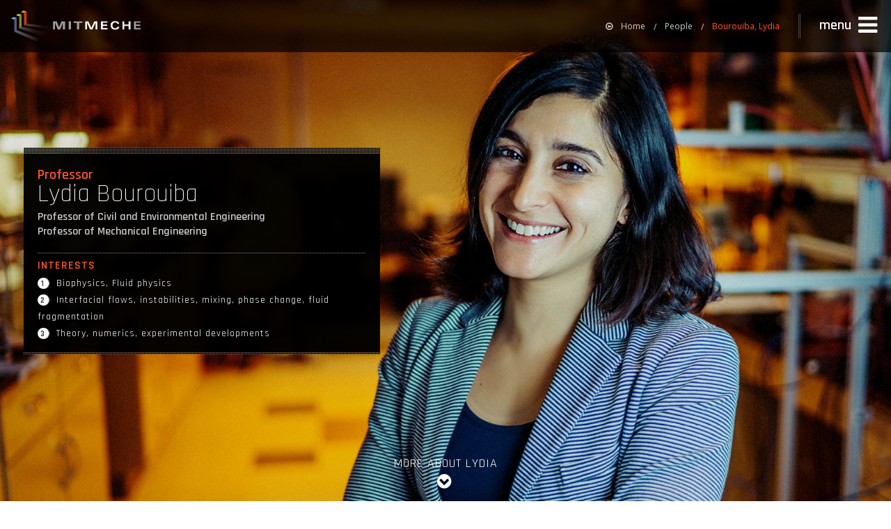

--- FILE ---
content_type: text/html; charset=utf-8
request_url: https://meche.mit.edu/people/faculty/lbouro@mit.edu
body_size: 17781
content:
<!DOCTYPE html>
<!--[if lt IE 7]>      <html class="no-js lt-ie9 lt-ie8 lt-ie7"> <![endif]-->
<!--[if IE 7]>         <html class="no-js lt-ie9 lt-ie8"> <![endif]-->
<!--[if IE 8]>         <html class="no-js lt-ie9"> <![endif]-->
<!--[if gt IE 8]><!--> <html class="no-js"> <!--<![endif]-->
    <head>
        <meta charset="utf-8">
        <meta http-equiv="X-UA-Compatible" content="IE=edge,chrome=1">
        <title>MECHE PEOPLE: Lydia Bourouiba | MIT Department of Mechanical Engineering</title>
        <meta name="description" content="MIT's Department of Mechanical Engineering (MechE) offers a world-class education that combines thorough analysis with hands-on discovery. One of the original six courses offered when MIT was founded, MechE faculty and students conduct research that pushes boundaries and provides creative solutions for the world's problems.">
        <meta name="viewport" content="width=device-width, initial-scale=1, maximum-scale=1, minimum-scale=1">
        <!--[if lt IE 9]>
            <link href='http://fonts.googleapis.com/css?family=Rajdhani:300' rel='stylesheet' type='text/css' data-norem>
            <link href='http://fonts.googleapis.com/css?family=Rajdhani:400' rel='stylesheet' type='text/css' data-norem>
            <link href='http://fonts.googleapis.com/css?family=Rajdhani:500' rel='stylesheet' type='text/css' data-norem>
            <link href='http://fonts.googleapis.com/css?family=Rajdhani:600' rel='stylesheet' type='text/css' data-norem>
            <link href='http://fonts.googleapis.com/css?family=Rajdhani:700' rel='stylesheet' type='text/css' data-norem>
            <link href='http://fonts.googleapis.com/css?family=Rajdhani:300' rel='stylesheet' type='text/css' data-norem>
            <link href='http://fonts.googleapis.com/css?family=Rajdhani:300italic' rel='stylesheet' type='text/css' data-norem>
            <link href='http://fonts.googleapis.com/css?family=Rajdhani:400' rel='stylesheet' type='text/css' data-norem>
            <link href='http://fonts.googleapis.com/css?family=Rajdhani:400italic' rel='stylesheet' type='text/css' data-norem>
            <link href='http://fonts.googleapis.com/css?family=Rajdhani:600' rel='stylesheet' type='text/css' data-norem>
            <link href='http://fonts.googleapis.com/css?family=Rajdhani:600italic' rel='stylesheet' type='text/css' data-norem>
            <link href='http://fonts.googleapis.com/css?family=Rajdhani:700' rel='stylesheet' type='text/css' data-norem>
            <link href='http://fonts.googleapis.com/css?family=Rajdhani:700italic' rel='stylesheet' type='text/css' data-norem>
        <![endif]-->

        <meta http-equiv="Content-Type" content="text/html; charset=utf-8" />
<meta name="Generator" content="Drupal 7 (http://drupal.org)" />
<meta name="format-detection" content="telephone=no"/><link rel="shortcut icon" href="https://meche.mit.edu/sites/all/themes/mit_meche/favicon.ico" type="image/vnd.microsoft.icon" />
        <link type="text/css" rel="stylesheet" href="https://meche.mit.edu/sites/default/files/css/css_xE-rWrJf-fncB6ztZfd2huxqgxu4WO-qwma6Xer30m4.css" media="all" />
<link type="text/css" rel="stylesheet" href="https://meche.mit.edu/sites/default/files/css/css_yqfEEn3F5mXOC0UUFM4YKvpmMs9qQxvb1Jy9f6FVT5Y.css" media="all" />
<link type="text/css" rel="stylesheet" href="https://meche.mit.edu/sites/default/files/css/css_bkaHJEIUqOcChQ9o7v9Fivzf8IicL3bE7sHjm-3yZBI.css" media="all" />
        <script type="text/javascript" src="https://meche.mit.edu/sites/default/files/js/js_YD9ro0PAqY25gGWrTki6TjRUG8TdokmmxjfqpNNfzVU.js"></script>
<script type="text/javascript" src="https://meche.mit.edu/sites/default/files/js/js_rsGiM5M1ffe6EhN-RnhM5f3pDyJ8ZAPFJNKpfjtepLk.js"></script>
<script type="text/javascript">
<!--//--><![CDATA[//><!--
(function(i,s,o,g,r,a,m){i["GoogleAnalyticsObject"]=r;i[r]=i[r]||function(){(i[r].q=i[r].q||[]).push(arguments)},i[r].l=1*new Date();a=s.createElement(o),m=s.getElementsByTagName(o)[0];a.async=1;a.src=g;m.parentNode.insertBefore(a,m)})(window,document,"script","https://www.google-analytics.com/analytics.js","ga");ga("create", "UA-2242837-1", {"cookieDomain":"auto"});ga("set", "anonymizeIp", true);ga('create', 'UA-1592615-30',{'name':'mitsitewide'});ga("send", "pageview");ga('mitsitewide.send','pageview');
//--><!]]>
</script>
<script type="text/javascript" src="https://meche.mit.edu/sites/default/files/js/js_uVZxTz_aN3L7bgFGkqfygEck8aPPFnm3VAGf9QBBomY.js"></script>
<script type="text/javascript">
<!--//--><![CDATA[//><!--
jQuery.extend(Drupal.settings, {"basePath":"\/","pathPrefix":"","setHasJsCookie":0,"ajaxPageState":{"theme":"mit_meche","theme_token":"sqJSQreiLMqjCQUZt78226ZlRoLCqrOI4DoaYpu9ils","js":{"misc\/jquery.js":1,"misc\/jquery-extend-3.4.0.js":1,"misc\/jquery-html-prefilter-3.5.0-backport.js":1,"misc\/jquery.once.js":1,"misc\/drupal.js":1,"sites\/all\/modules\/contrib\/google_analytics\/googleanalytics.js":1,"0":1,"sites\/all\/themes\/mit_meche\/js\/vendor\/video.js":1,"sites\/all\/themes\/mit_meche\/js\/vendor\/video.youtube.js":1,"sites\/all\/themes\/mit_meche\/js\/modernizr.prod.min.js":1},"css":{"modules\/system\/system.base.css":1,"modules\/system\/system.menus.css":1,"modules\/system\/system.messages.css":1,"modules\/system\/system.theme.css":1,"sites\/all\/modules\/contrib\/calendar\/css\/calendar_multiday.css":1,"modules\/comment\/comment.css":1,"sites\/all\/modules\/contrib\/date\/date_api\/date.css":1,"sites\/all\/modules\/contrib\/date\/date_popup\/themes\/datepicker.1.7.css":1,"modules\/field\/theme\/field.css":1,"modules\/node\/node.css":1,"modules\/user\/user.css":1,"sites\/all\/modules\/contrib\/views\/css\/views.css":1,"sites\/all\/modules\/contrib\/media\/modules\/media_wysiwyg\/css\/media_wysiwyg.base.css":1,"sites\/all\/modules\/contrib\/ctools\/css\/ctools.css":1,"sites\/all\/modules\/contrib\/shib_auth\/shib_auth.css":1,"modules\/search\/search.css":1,"sites\/all\/themes\/mit_meche\/css\/foundation.min.css":1,"sites\/all\/themes\/mit_meche\/css\/style.css":1,"sites\/all\/themes\/mit_meche\/css\/tablesaw.stackonly.css":1,"sites\/all\/themes\/mit_meche\/css\/video-js.css":1,"sites\/all\/themes\/mit_meche\/css\/vjs-sublime-skin.css":1,"https:\/\/cdnjs.cloudflare.com\/ajax\/libs\/jquery-modal\/0.9.1\/jquery.modal.min.css":1,"sites\/all\/themes\/mit_meche\/css\/extra.css":1}},"urlIsAjaxTrusted":{"\/people\/faculty\/lbouro@mit.edu":true},"googleanalytics":{"trackOutbound":1,"trackMailto":1,"trackDownload":1,"trackDownloadExtensions":"7z|aac|arc|arj|asf|asx|avi|bin|csv|doc(x|m)?|dot(x|m)?|exe|flv|gif|gz|gzip|hqx|jar|jpe?g|js|mp(2|3|4|e?g)|mov(ie)?|msi|msp|pdf|phps|png|ppt(x|m)?|pot(x|m)?|pps(x|m)?|ppam|sld(x|m)?|thmx|qtm?|ra(m|r)?|sea|sit|tar|tgz|torrent|txt|wav|wma|wmv|wpd|xls(x|m|b)?|xlt(x|m)|xlam|xml|z|zip"}});
//--><!]]>
</script>

        <!-- Inlined Modernizr extensions to prevent delayed position jump ( Must be after Modernizr load ) -->
        <script>
            ;(function(Modernizr, window) {
                Modernizr.addTest('positionfixed', function () {
                    var test  = document.createElement('div'),
                        control = test.cloneNode(false),
                            fake = false,
                            root = document.body || (function () {
                            fake = true;
                            return document.documentElement.appendChild(document.createElement('body'));
                        }());

                    var oldCssText = root.style.cssText;
                    root.style.cssText = 'padding:0;margin:0';
                    test.style.cssText = 'position:fixed;top:42px';
                    root.appendChild(test);
                    root.appendChild(control);
               
                    var ret = test.offsetTop !== control.offsetTop;
               
                    root.removeChild(test);
                    root.removeChild(control);
                    root.style.cssText = oldCssText;
               
                    if (fake) {
                        document.documentElement.removeChild(root);
                    }
               
                    return ret;
                });
                
                Modernizr.addTest('iospositionfixed', function () {
                    var test  = document.createElement('div'),
                        ret,
                        fake = false,
                        root = document.body || (function () {
                            fake = true;
                            return document.documentElement.appendChild(document.createElement('body'));
                        }());
                    
                    if (typeof document.body.scrollIntoViewIfNeeded === 'function') {
                    
                        var oldCssText = root.style.cssText,
                            testScrollTop = 20,
                            originalScrollTop = window.pageYOffset;

                        root.appendChild(test);

                        test.style.cssText = 'position:fixed;top:0px;height:10px;';

                        root.style.height="3000px";
                        
                        /* avoided hoisting for clarity */
                        var testScroll = function() {
                            if (ret === undefined) {
                                test.scrollIntoViewIfNeeded();
                                if (window.pageYOffset === testScrollTop) {
                                    ret = true;
                                } else {
                                    ret = false;
                                }
                            }
                            window.removeEventListener('scroll', testScroll, false);
                        }

                        try {
                        window.addEventListener('scroll', testScrollTop, false);
                        }
                        catch(err) {
                        //      
                        }
                        
                        window.setTimeout(testScroll, 20); // ios 4 does'nt publish the scroll event on scrollto
                        window.scrollTo(0, testScrollTop);
                        testScroll();

                        root.removeChild(test);
                        root.style.cssText = oldCssText;
                        window.scrollTo(0, originalScrollTop);

                    } else {
                        ret = Modernizr.positionfixed; // firefox and IE doesnt have document.body.scrollIntoViewIfNeeded, so we test with the original modernizr test
                    }
                        
                    if (fake) {
                        document.documentElement.removeChild(root);
                    }

                    return ret;
                });
            })(Modernizr, window);
        </script>

        <!-- Inlined loading of web fonts to prevent FOUT -->
        <script src="//ajax.googleapis.com/ajax/libs/webfont/1.4.7/webfont.js"></script>

        <!-- New handler for font load so MecheController can be initialized once fonts are available -->
        <script>
            (function() {

                var controllerUpdated = false;
                var wait;

                function updateControllerFonts() {
                    
                    if(typeof MecheController != "undefined") {
                        clearInterval(wait);
                        MecheController.initWithFonts();
                        
                    }
                }

                function onFontsLoaded() {
                   
                    if(typeof MecheController != "undefined") {
                        MecheController.initWithFonts();
                    } else {
                        wait = setInterval(updateControllerFonts, 50);
                    }
                }
                // load fonts
                window.WebFontConfig
                WebFont.load( {

                        google: {
                                families: ['Open Sans:300italic,400italic,600italic,700italic,800italic,400,300,600,700', 'Rajdhani:300,400,500,600,700']
                        },
                        active : onFontsLoaded,
                        loading : function() {
                                
                        },
                        timeout : 5000

                });
            })();
            
        </script>

        <!-- Google tag (gtag.js) --> 
        <script async src="https://www.googletagmanager.com/gtag/js?id=G-2WL6C2YWCR"></script>
        <script> window.dataLayer = window.dataLayer || []; 
                 function gtag(){dataLayer.push(arguments);} 
                 gtag('js', new Date()); 
                 gtag('config', 'G-2WL6C2YWCR');
        </script>
        

        <title>MECHE PEOPLE: Lydia Bourouiba | MIT Department of Mechanical Engineering</title>
    </head>
<body class="html not-front not-logged-in no-sidebars page-people page-people-faculty page-people-faculty-lbouromitedu people faculty-plus mix-blend-mode mix-blend-mode" >
      <div class="app-outer-wrap">
      <div class="app-inner-wrap">
      <a href="#" class="screen-btn exit-off-canvas">close menu</a>
        <div class="region region-navigation">
    <div id="block-block-1" class="block block-block">

    
  <div class="content">
    <aside class="off-canvas-menu">
    <div class="nav-wrap">
        <div class="main-nav-wrap nano-wrap">
            <nav id="main-menu" class="main-nav nano-content overthrow" role="navigation" aria-label="main">
                <div class="main-nav-top">
                      <a href="https://meche.mit.edu/internal-resources" class="resources-btn"><span class="fa fa-lock"></span><span>Internal Resources</span><span class="fa fa-chevron-right"></span></a>
                    <!-- NOTE | CHANGE on 10/08/15
                         - - - - - - - - - - - - -
                         Added <span class="visually-hidden">Close Menu</span> and aria-hidden="true" to the icon
                    -->
                    <a href="#exit-menu" class="close-btn exit-off-canvas" role="button" title="close side navigation">
                        <span class="fa fa-close"></span>
                        <span class="visually-hidden">Close Menu</span>
                    </a>
                </div>

                <div class="main-nav-core">
                    <div class="search-bar" role="search">
                        <form class="search-form" action="/people/faculty/lbouro@mit.edu" method="post" id="search-form" accept-charset="UTF-8"><div><div class="container-inline form-wrapper" id="edit-basic"><div class="form-item form-type-textfield form-item-keys">
  <input placeholder="Search" type="text" id="edit-keys" name="keys" value="" size="20" maxlength="255" class="form-text" />
</div>
<input type="submit" id="edit-submit" name="op" value="Search" class="form-submit" /><input type="hidden" name="get" value="[]" />
<button type="submit"><i class="fa fa-search"></i></button></div><input type="hidden" name="form_build_id" value="form-KLFwjPyin-f2pyNShJT7_EptO2KYNqbdrSsFN-HfQt4" />
<input type="hidden" name="form_id" value="apachesolr_search_custom_page_search_form_menu" />
</div></form>                    </div>
                    <hr class="meche-dots" />
                    <!-- NOTE | CHANGE on 10/08/15
                         - - - - - - - - - - - - -
                         Added <span class="visually-hidden">...</span> to the icon button icons for
                         each of the items that have a secondary navigation panel to support screen readers
                    -->
                    
                    <div role="region" aria-label="menu">
                        <ul class="main-nav-items special">

                           <li class="main-nav-item education" data-subnav="about">
                                
                                <h2 class="main-nav-item">
                                    <a href="/about" class="main-nav-item-link">
                                        <span class="main-nav-item-title">About</span>
                                        <span class="main-nav-item-detail">Who we are</span>
                                    </a>
                                </h2>
                                <a href="1" class="main-nav-item-more-btn" aria-haspopup="true" aria-owns="about-nav">
                                    <i class="fa fa-chevron-right" aria-hidden="true"></i>
                                    <span class="visually-hidden">See About Menu</span>
                                </a>
                            </li>
                            <li class="meche-dots" aria-hidden="true"></li>


                            <li class="main-nav-item impact" data-subnav="impact">
                                
                                <h2 class="main-nav-item">
                                    <a href="/impact" class="main-nav-item-link">
                                        <span class="main-nav-item-title">Impact</span>
                                        <span class="main-nav-item-detail">World-Changing Engineering</span>
                                    </a>
                                </h2>
                                <a href="1" class="main-nav-item-more-btn" aria-haspopup="true" aria-owns="impact-nav">
                                    <i class="fa fa-chevron-right" aria-hidden="true"></i>
                                    <span class="visually-hidden">See Impact Menu</span>
                                </a>
                            </li>
                            <li class="meche-dots" aria-hidden="true"></li>
                            <li class="main-nav-item research" data-subnav="research">
                                <h2 class="main-nav-item">
                                    <a class="main-nav-item-link" href="/research">
                                        <span class="main-nav-item-title">Research</span>
                                        <span class="main-nav-item-detail">Focus Areas and Labs</span>
                                    </a>
                                </h2>
    
                                <a href="2" class="main-nav-item-more-btn" aria-haspopup="true" aria-owns="research-nav">
                                    <i class="fa fa-chevron-right" aria-hidden="true"></i>
                                    <span class="visually-hidden">See Research Menu</span>
                                </a>
                            </li>
                            <li class="meche-dots" aria-hidden="true"></li>
                            <li class="main-nav-item people" data-subnav="people">
                                <h2 class="main-nav-item">
                                    <a class="main-nav-item-link" href="/people">
                                        <span class="main-nav-item-title">People</span>
                                        <span class="main-nav-item-detail">Faculty and Staff</span>
                                    </a>
                                </h2>
                                <a href="3" class="main-nav-item-more-btn" aria-haspopup="true" aria-owns="people-nav">
                                    <i class="fa fa-chevron-right" aria-hidden="true"></i>
                                    <span class="visually-hidden">See People Submenu</span>
                                </a>
                            </li>
                            <li class="meche-dots"></li>
                            <li class="main-nav-item education" data-subnav="education">
                                <h2 class="main-nav-item">
                                    <a class="main-nav-item-link" href="/education">
                                        <span class="main-nav-item-title">Education</span>
                                        <span class="main-nav-item-detail">Degree Programs and Classes</span>
                                    </a>
                                </h2>
                                
                                <a href="4" class="main-nav-item-more-btn" aria-haspopup="true" aria-owns="education-nav">
                                    <i class="fa fa-chevron-right" aria-hidden="true"></i>
                                    <span class="visually-hidden">See Education Menu</span>
                                </a>
                            </li>
                            <li class="meche-dots"></li>
                            <li class="main-nav-item news-and-media" data-subnav="news-media">
                                <h2 class="main-nav-item">
                                    <a class="main-nav-item-link" href="/news-media">
                                        <span class="main-nav-item-title">News &amp; Video</span>
                                        <span class="main-nav-item-detail">News, Press, Video and Photos</span>
                                    </a>
                                </h2>
                                <a href="4" class="main-nav-item-more-btn" aria-haspopup="true" aria-owns="news-media-nav">
                                    <i aria-hidden="true" class="fa fa-chevron-right"></i>
                                    <span class="visually-hidden">See news and media menu</span>
                                </a>
                            </li>
                        </ul>
                    </div>
                   <h2 class="support-meche-item"><a class="support-meche main-nav-item-faculty-openings" href="/faculty-positions">MechE Faculty Openings</a></h2>
                   <ul class="main-nav-items">
                           <li class="main-nav-item"><h2><a class="main-nav-item-link" href="/events-calendar">Calendar &amp; Events</a></h2></li>
                   </ul>
       
                   <h2 class="support-meche-item"><a class="support-meche main-nav-item-app-link" href="/how-apply">Apply to MIT MechE</a></h2>
                </div>
            </nav>
        </div>

        
        <div class="sub-nav-wrap nano-wrap">
            <div class="nano-content overthrow"><!-- *** NEW NODE *** -->
                <div class="sub-nav-top">
                    <a href="#main-menu" class="btn-main-menu"><span class="fa fa-chevron-left"></span><span class="btn-label">Back</span></a>
                    <a href="#close-menu" class="close-btn exit-off-canvas" role="button" title="close side navigation">
                        <span class="fa fa-close"></span>
                        <span class="visually-hidden">Close Menu</span>
                    </a>
                </div>
                <div role="region" aria-label="submenu">

                  <nav id="about-nav" class="sub-nav-group about" role="navigation" aria-label="about items">
                        <div class="sub-nav-header">
                            <a href="/about">
                                <span>About</span>
                            </a>
                        </div>
                        <!--<hr class="meche-dots" />-->
                        <ul class="sub-nav-items">
                            <li class="sub-nav-item"><a class="sub-nav-item-link" href="/meche-history-and-timeline">History</a></li>
                            <li class="sub-nav-item"><a class="sub-nav-item-link" href="/community">Community Excellence</a></li>
                            <li class="sub-nav-item"><a class="sub-nav-item-link" href="/ethics">Ethics and Integrity</a></li>
<!--
                            <li class="sub-nav-item"><a class="sub-nav-item-link" href="/sites/default/files/2018-Strategic-Plan.pdf">Strategic Plan (PDF)</a></li>

                            <li class="sub-nav-item"><a class="sub-nav-item-link" href="/faculty-positions">Faculty Openings</a></li>
-->
                            <li class="sub-nav-item"><a class="sub-nav-item-link" href="/alumni">Alumni</a></li>
                            <li class="sub-nav-item"><a class="sub-nav-item-link" href="https://giving.mit.edu/explore/schools/engineering/meche">Support MechE</a></li>
                            <li class="sub-nav-item"><a class="sub-nav-item-link" href="/contact">Contact Us</a></li>
                        </ul> 
                    </nav>


                    <nav id="impact-nav" class="sub-nav-group impact" role="navigation" aria-label="impact items">
                        <div class="sub-nav-header">
                            <a href="/impact">
                                <span>Impact</span>
                            </a>
                        </div>
                        <!--<hr class="meche-dots" />-->
                        <ul class="sub-nav-items">
                            <li class="sub-nav-item"><a class="sub-nav-item-link" href="/impact/health">Health</a></li>
                            <li class="sub-nav-item"><a class="sub-nav-item-link" href="/impact/environment">Environment</a></li>
                            <li class="sub-nav-item"><a class="sub-nav-item-link" href="/impact/innovation">Innovation</a></li>
                            <li class="sub-nav-item"><a class="sub-nav-item-link" href="/impact/energy">Energy</a></li>
                            <li class="sub-nav-item"><a class="sub-nav-item-link" href="/impact/security">Security</a></li>
                        </ul> 
                    </nav>
                    <nav id="research-nav" class="sub-nav-group research" role="navigation" aria-label="research items">
                        <div class="sub-nav-header">
                            <a href="/research">
                                <span>Research</span>
                            </a>
                        </div>
                        <!--<hr class="meche-dots" />-->
                        <ul class="sub-nav-items">
                            <li class="sub-nav-item"><a class="sub-nav-item-link" href="/research/mechanics">Mechanics</a></li>
                            <li class="sub-nav-item"><a class="sub-nav-item-link" href="/research/design">Design</a></li>
                            <li class="sub-nav-item"><a class="sub-nav-item-link" href="/research/controls">Controls</a></li>
                            <li class="sub-nav-item"><a class="sub-nav-item-link" href="/research/energy">Energy</a></li>
                            <li class="sub-nav-item"><a class="sub-nav-item-link" href="/research/ocean">Ocean</a></li>
                            <li class="sub-nav-item"><a class="sub-nav-item-link" href="/research/bioengineering">Bio</a></li>
                            <li class="sub-nav-item"><a class="sub-nav-item-link" href="/research/nano">Micro + Nano</a></li>
                        </ul> 
                    </nav>
                    <nav id="people-nav" class="sub-nav-group people" role="navigation" aria-label="people">
                        <div class="sub-nav-header">
                            <a href="/people">
                                <span>People</span>
                            </a>
                        </div>
                        <!--<hr class="meche-dots" />-->
                        <ul class="sub-nav-items">
                            <li class="sub-nav-item"><a class="sub-nav-item-link" href="/people?">Faculty</a></li>
                            <li class="sub-nav-item"><a class="sub-nav-item-link" href="/people/emeritus">Faculty Emeritus</a></li>
                            <li class="sub-nav-item"><a class="sub-nav-item-link" href="/people/staff-listing?field_staff_role_tid[]=46">Research Staff</a></li>
                            <li class="sub-nav-item"><a class="sub-nav-item-link" href="/people/staff-listing?field_staff_role_tid[]=55">Post Docs</a></li>
                            <li class="sub-nav-item"><a class="sub-nav-item-link" href="/people/staff-listing?field_staff_role_tid[]=47">Teaching Staff</a></li>
                            <li class="sub-nav-item"><a class="sub-nav-item-link" href="/people/staff-listing?field_staff_role_tid[]=43">Admin Staff</a></li>
                            <li class="sub-nav-item"><a class="sub-nav-item-link" href="/people/staff-listing?field_staff_role_tid[]=44">Support Staff</a></li>
                            <li class="sub-nav-item"><a class="sub-nav-item-link" href="/people/all">Full Directory</a></li>
                        </ul> 
                    </nav>
                    <nav id="education-nav" class="sub-nav-group education" role="navigation" aria-label="education">
                        <div class="sub-nav-header">
                            <a href="/education">
                                <span>Education</span>
                            </a>
                        </div>
                        <!--<hr class="meche-dots" />-->
                        <ul class="sub-nav-items">
                            <li class="sub-nav-item"><a class="sub-nav-item-link" href="/featured-classes">Class Offerings</a></li>
                            <li class="sub-nav-item"><a class="sub-nav-item-link" href="/education/prospective-students">Prospective Students</a></li>
                            <li class="sub-nav-item"><a class="sub-nav-item-link" href="/education/undergraduate">Undergraduate</a></li>
                            <li class="sub-nav-item"><a class="sub-nav-item-link" href="/education/graduate">Graduate</a></li>
                            <li class="sub-nav-item"><a class="sub-nav-item-link" href="/education/post-doc">Post-Doc</a></li>
                           <li class="sub-nav-item"><a class="sub-nav-item-link" href="/careers">Careers</a></li>
                 <!-- removed 9/1/2000 per JF request
                            <li class="sub-nav-item"><a class="sub-nav-item-link" href="/education/professional">Professional Education</a></li>
                            <li class="sub-nav-item"><a class="sub-nav-item-link" href="/education/meche-summer-x">MechE Summer X</a></li>
                 -->
                        </ul> 
                    </nav>
                    <nav id="culture-nav" class="sub-nav-group culture" role="navigation" aria-label="culture">
                        <div class="sub-nav-header">
                            <a href="/culture">
                                <span>Culture</span>
                            </a>
                        </div>
                        <hr class="meche-dots" />
                    </nav>
                    <nav id="news-nav" class="sub-nav-group news-media" role="navigation" aria-label="news and media">
                        <div class="sub-nav-header">
                            <a href="/news-media">
                                <span>News + Video</span>
                            </a>
                        </div>
                        <!--<hr class="meche-dots" />-->
                        <ul class="sub-nav-items">
                            <li class="sub-nav-item"><a class="sub-nav-item-link" href="/news-media/news">Press</a></li>
                            <li class="sub-nav-item"><a class="sub-nav-item-link" href="/news-media/video/">Video Galleries</a></li>
                            <li class="sub-nav-item"><a class="sub-nav-item-link" href="/news-media/image-gallery/906">Photo Galleries</a></li>
                            <li class="sub-nav-item"><a class="sub-nav-item-link" href="/magazine">Magazine</a></li>
<!--
                            <li class="sub-nav-item"><a class="sub-nav-item-link" href="/international-colloquia-thermal-innovations">Colloquia</a></li>
-->
                        </ul> 
                    </nav>
                </div>
            </div><!-- *** NEW NODE ( CLOSING TAG ) *** -->
        </div>
    </div>
</aside>  </div>
</div>
  </div>

      <div class="fluid">
          <div class="hbar hbar-alert clearfix hide"><a href="#" class="small message"><i> ••• </i>Lorem ipsum dolor sit amet. Lorem ipsum.</a><a class="btn-close">Close Alert</a></div>
      </div>
      
      <div class="hbar hbar-nav-main fixed" role="region" aria-label="navigation bar">
          <a href="/" class="nav-bar-logo">MIT MechE</a>
          <div id="vr-btn" class="btn-container">
            <a class="btn btn-primary blue centered" style="margin-top:0px; background-color:#ef0166; padding-top: 0px; padding-bottom: 0px; min-width:0px; min-height: 0px; width: -moz-max-content; width: -webkit-max-content; width: max-content;" href="/meche-covid-19-resources">MechE Covid-19 Resources <i class="fa fa-arrow-circle-right"></i></a>
          </div>
          <nav class='breadcrumbs' role='menubar' aria-label='breadcrumbs'>
    <li class='home' role='menuitem'><a href='/'><i class='fa fa-arrow-circle-o-left'></i>Home</a></li><li role='menuitem' ><a href='/people'>People</a></li><li role='menuitem' class='current'><a href='#'>Bourouiba, Lydia</a></li></nav>          <a href="#main-menu" class="btn-side-menu right-off-canvas-toggle" role="button" aria-expanded="false" aria-controls="main-nav-side-menu"><span>menu</span><i class="fa fa-2x fa-navicon"></i></a>
      </div>
        <div class="region region-rotator">
    <div id="block-meche-blocks-profile-hero" class="block block-meche-blocks">

    
  <div class="content">
    <!-- ****************  F S   B A C K G R O U N D   I M A G E  ****************-->       
    <div class='fluid panel-container fs-hero no-cover'>
        <div>
    
            <!-- FULLSCREEN BG IMAGE -->
            <div class='bg-fluid-image'>
                <div class='mesh-bg light'></div>
                <img class='bg-img bg-width' src='https://meche.mit.edu/sites/default/files/styles/hero/public/Lydia%20Bourouiba%2002_0.jpg?itok=qNLZd9pN' alt='Lydia Bourouiba' />
            </div>
            <div class='bg-img-content vc-parent middle left' role='banner'>
                <div class='vc-child faculty-plus-hero-content orange'>
                    <hr class='meche-dots fat' />
                    <div class='intro'>
                        <h3 class='faculty-rank'>Professor</h3>
                        <h1 class='faculty-name'>Lydia Bourouiba </h1>
                        <ul>
                          <li>Professor of Civil and Environmental Engineering</li><li>Professor of Mechanical Engineering</li>
                        </ul>
                    </div>
                    <div class='interests'>
                        <hr class='meche-dots hairline' />
                        <h3>Interests</h3>
                        <ol class='numeric'>
                            <li class='inverted'>Biophysics, Fluid physics </li><li class='inverted'>Interfacial flows, instabilities, mixing, phase change, fluid fragmentation</li><li class='inverted'>Theory, numerics, experimental developments </li>
                        </ol>
                    </div>
                    <hr class='meche-dots thin' />
                </div>
            </div>
            
        </div>
    </div>
  <div class='row hbar-secondary-container'>
    <div class='scroll-btn-container align-c hide-for-small-only'>
        <a class='btn btn-jumper'>
            <p class='jump-label'>More About Lydia</p>
            <i class='jump-icon fa fa-chevron-circle-down'></i>
        </a>
    </div>
</div><section class='fluid layer'>
    <div class='hbar hbar-faculty-details'>
        <div class='top-details clearfix'>
            <div class='info-header show-for-small-only'>
                <h3>Contact Info</h3>
            </div>
            <div class='location-group clearfix'>
                <div class='room-block vc-parent'>
                    <div class='vc-child'>
                        <span class='room-title'>room</span>
                        <span class='room-number'></span>
                    </div>
                </div>
                <div class='address-block vc-parent'>
                    <div class='vc-child'>
                        <p>Massachusetts Institute of Technology</p>
                        <p>77 Massachusetts Avenue</p>
                        <p>Cambridge, Massachusetts 02139</p>
                    </div>
                    
                </div>
            </div>
            <div class='contact-group clearfix'>
                <div class='contact-block digital vc-parent'>
                    <div class='vc-child'>
                        <ul>
                            <li class='primary-contact-method email'><a href='mailto:lbouro@mit.edu'><i class='fa fa-envelope'></i><span>email</span></a></li><li class='primary-contact-method website'>
                          <a href='https://lbourouiba.mit.edu/'><i class='fa fa-link'></i><span>website</span></a></li></ul>
                    </div>
                </div>
                <div class='contact-block vc-parent'>
                    <div class='vc-child'>
                        <ul>
                            <li><a class='tel' href='tel:+1617.324.7745'><i class='fa fa-phone'></i><span>617.324.7745</span></li>
                        </ul>
                    </div>
                </div>
            </div>
            <div class='personal-group'>
                <div class='cv-block vc-parent'>
                    <div class='vc-child'>
                        <a href='' class='btn btn-primary orange'>Download CV <i class='fa fa-arrow-circle-down'></i></a>
                    </div>
                </div>
            </div>
            <div class='research-group'>
                <div class='ra-block vc-parent'>
                    <div class='vc-child'>
                        <div class='ra-icon-bar'>
                            <span class='title'>Associated Research Areas</span>
                            <ul class='clearfix'>
                            <li class='active'>
        <a href='/research/mechanics' data-tooltip aria-haspopup='true' data-options='additional_inheritable_classes: ra-tip;' class='has-tip tip-top ra-tip' title='mechanics'>
            <i class='ra-icon mechanics'><span class='visually-hidden'>mechanics</span></i>
        </a>
        </li><li >
        <a href='/research/design' data-tooltip aria-haspopup='true' data-options='additional_inheritable_classes: ra-tip;' class='has-tip tip-top ra-tip' title='design'>
            <i class='ra-icon design'><span class='visually-hidden'>design</span></i>
        </a>
        </li><li >
        <a href='/research/controls' data-tooltip aria-haspopup='true' data-options='additional_inheritable_classes: ra-tip;' class='has-tip tip-top ra-tip' title='controls'>
            <i class='ra-icon controls'><span class='visually-hidden'>controls</span></i>
        </a>
        </li><li >
        <a href='/research/energy' data-tooltip aria-haspopup='true' data-options='additional_inheritable_classes: ra-tip;' class='has-tip tip-top ra-tip' title='energy'>
            <i class='ra-icon energy'><span class='visually-hidden'>energy</span></i>
        </a>
        </li><li >
        <a href='/research/ocean' data-tooltip aria-haspopup='true' data-options='additional_inheritable_classes: ra-tip;' class='has-tip tip-top ra-tip' title='ocean'>
            <i class='ra-icon ocean'><span class='visually-hidden'>ocean</span></i>
        </a>
        </li><li class='active'>
        <a href='/research/bioengineering' data-tooltip aria-haspopup='true' data-options='additional_inheritable_classes: ra-tip;' class='has-tip tip-top ra-tip' title='bioengineering'>
            <i class='ra-icon bio'><span class='visually-hidden'>bioengineering</span></i>
        </a>
        </li><li >
        <a href='/research/nano' data-tooltip aria-haspopup='true' data-options='additional_inheritable_classes: ra-tip;' class='has-tip tip-top ra-tip' title='nano'>
            <i class='ra-icon nano'><span class='visually-hidden'>nano</span></i>
        </a>
        </li></div>
                    </div>
                </div>
            </div>
        </div>
    </div></section>  </div>
</div>
  </div>
  <div class="region region-content">
    <div id="block-meche-blocks-profile-bio" class="block block-meche-blocks">

    
  <div class="content">
    <section class='fluid panel-block profile-details layer'>
        <div class='row'><div class='column small-12 profile-block clearfix' style='margin-top:0px;''>
            <div id='other-details' class='profile-block-content'><h2>Bio</h2><p><span style="font-size:14px;">Prof. Lydia Bourouiba is Full Professor at MIT, where she holds the </span><span style="font-size:14px;">Japan Steel Industry Provost Chair Professorship, directs the </span><span style="font-size:14px;">Fluid Dynamics of Disease Transmission Laboratory, and co-leads the Fluids and Health Network.</span><span style="font-size:14px;"> </span><span style="font-size:14px;">Prof. Bourouiba received her PhD from McGill University, working on wave-turbulence in geophysical flows. A physical applied mathematician by training, her research interests span a broad range of fundamental to applied curiosity-driven questions in fluid physics/dynamics, biophysics and mathematical modeling. They typically involve fluid physics across scales from turbulence, interfacial, and complex biofluids, to phase change/transition, soft matter, and porous media, and how these phenomena interact with chemical and biological mechanisms to shape emergence, transport,  and adaptation of microorganisms in human, animal, and plant populations, or life itself.  A key signature of her scientific approach is the iterative co-development of experimental methods and theory/numerics. Her recent work focused on the multi-scale dynamics of unsteady fluid fragmentation, splash and atomization, drops and bubbles, and phase transitions relevant to addressing important industrial, energy, food, environmental, contamination, and health challenges.   Prof. Bourouiba's mentoring and scholarship have been recognized by a range of </span><span style="font-size:14px;">communities through </span><span style="font-size:14px;">scientific awards, including the Ole Madsen Mentoring Award, the Tse Cheuk Ng Tai’s Prize for Innovative Research in Health Sciences, the Smith Family Foundation Odyssey Award for high-risk/high-reward basic science research, the MathWorks Faculty Research Innovation Fellowship, and the G.K. Batchelor Lectureship at the Department of Applied Mathematics and Theoretical Physics (DAMTP), University of Cambridge. She is an elected Fellow of the American Physical Society (2021) and of the American Institute for Medical and Biological Engineering in (2022).</span><br /><span style="font-size:14px;"><a href="https://www.youtube.com/watch?v=w6Pe32Mm2Fk&amp;ab_channel=MITCivilandEnvironmentalEngineering" target="_blank">More on the Fluids and Health Network and our team and goals: HERE</a> and <a href="https://imes.mit.edu/news-events/smith-family-foundation-odyssey-award-lydia-bourouiba" target="_blank">HERE</a><br /><a href="https://sites.mit.edu/lbourouiba/contact/" target="_blank">Learn more here on bio and background HERE.</a></span></p>
</div></div></div></section>  </div>
</div>
<div id="block-meche-blocks-profile-highlights" class="block block-meche-blocks">

    
  <div class="content">
    <!-- ****************  F E A T U R E D   B L O C K (s)  ****************-->
      <section class='fluid panel-block default-featured-block layer gray-block'>   
          <div class='row header-block'>
              <div class='column small-12'>
                  <h3 class='align-c xlarge'>Professor Bourouiba News + Media</h3>
                  <hr class='meche-dots thin black' />
              </div>
          </div>
          <div class='row' data-equalizer><div class='column large-4'>
                    <div class='news-block clearfix'>
                        <div class='img-container'>
                            <img src='https://meche.mit.edu/sites/default/files/styles/faculty_highlight/public/highlights/lydia_news1.jpg?itok=RC07Pzw3' alt='Covid-19 diagnostic based on MIT technology might be tested on patient samples soon' />
                        </div>
                        <div class='news-block-details'>
                            <div data-equalizer-watch>
                                <h3>Covid-19 diagnostic based on MIT technology might be tested on patient samples soon</h3>
                                <hr class='meche-dots thin black' />
                                <p>A variety of MIT research projects could aid efforts to detect and prevent the spread of coronavirus.</p>
                            </div>
                            <div class='link-wrap'>
                                <a class='link link-primary blue' href='http://news.mit.edu/2020/covid-19-diagnostic-test-prevention-0312'>READ MORE</a>
                            </div>
                        </div>
                    </div>
                </div><div class='column large-4'>
                    <div class='news-block clearfix'>
                        <div class='img-container'>
                            <img src='https://meche.mit.edu/sites/default/files/styles/faculty_highlight/public/highlights/lydia_news2_460.jpg?itok=6BE9F9Rn' alt='Bursting bubbles launch bacteria from water to air' />
                        </div>
                        <div class='news-block-details'>
                            <div data-equalizer-watch>
                                <h3>Bursting bubbles launch bacteria from water to air</h3>
                                <hr class='meche-dots thin black' />
                                <p>A new study from Assistant Professor Lydia Bourouiba shows how bubbles contaminated with bacteria can act as tiny microbial grenades, bursting and launching microorganisms out of the water and into the air.</p>
                            </div>
                            <div class='link-wrap'>
                                <a class='link link-primary blue' href='http://news.mit.edu/2020/covid-19-diagnostic-test-prevention-0312'>READ MORE</a>
                            </div>
                        </div>
                    </div>
                </div><div class='column large-4'>
                    <div class='news-block clearfix'>
                        <div class='img-container'>
                            <img src='https://meche.mit.edu/sites/default/files/styles/faculty_highlight/public/highlights/lydia-news3_460.jpg?itok=fgJKVrRK' alt='New theory describes intricacies of a splashing droplet' />
                        </div>
                        <div class='news-block-details'>
                            <div data-equalizer-watch>
                                <h3>New theory describes intricacies of a splashing droplet</h3>
                                <hr class='meche-dots thin black' />
                                <p>Researchers have captured extremely fine details in a droplet as it splashes and creates a classic, crown-like sheet of fluid.</p>
                            </div>
                            <div class='link-wrap'>
                                <a class='link link-primary blue' href='http://meche.mit.edu/news-media/new-theory-describes-intricacies-splashing-droplet'>READ MORE</a>
                            </div>
                        </div>
                    </div>
                </div></div></section>  </div>
</div>
<div id="block-meche-blocks-profile-education-plus" class="block block-meche-blocks">

    
  <div class="content">
    <section class='fluid jumper-nav-block white-block panel-block layer'>
        <div class='row'>
            <div class='column small-12 show-for-medium-up align-c'>
                <h3 class='jump-nav-label'>Faculty Details</h3>
            </div>
            <div class='column small-12 show-for-medium-up align-c'>   
                <div class='hbar hbar-nav-jumper'>
                    <ul>
                        <li><a href='#other-details'>Bio</a></li>
                        <li class='divider' aria-hidden='true'></li>
                        <li><a href='#education'>Education</a></li>
                        <li class='divider' aria-hidden='true'></li>
                        <li><a href='#research-interests'>Research Interests</a></li>
                        <li class='divider' aria-hidden='true'></li>
                        <li><a href='#online-data'>Online Data</a></li>
                        <li class='divider' aria-hidden='true'></li>
                        <li><a href='#honors-and-awards '>Honors/Awards</a></li>
                        <li class='divider' aria-hidden='true'></li>
                        <li><a href='#related-experience'>Related Experience</a></li>
                        <li class='divider' aria-hidden='true'></li>
                        <li><a href='#memberships'>Memberships</a></li>
                    </ul>
                    <ul>
                        <li><a href='#professional-service'>Professional Service</a></li>
                        <li class='divider' aria-hidden='true'></li>
                        <li><a href='#mit-service'>MIT Service</a></li>
                        <li class='divider' aria-hidden='true'></li>
                        <li><a href='#classes'>Teaching</a></li>
                        <li class='divider' aria-hidden='true'></li>
                        <li><a href='#publications '>Publications</a></li>
                        <li class='divider' aria-hidden='true'></li>
                        <li><a href='#patents'>Patents</a></li>
                    </ul>
                </div>
            </div>
        </div>
    </section><section class='fluid panel-block profile-details layer'>
        <div class='row'><div class='column small-12 education-block clearfix'>
                <div id='education' class='education-block-content'>
                    <h2>Education</h2>
                    <div class='degrees'>
                    <ul class='clearfix'><li class='degree'>
            <div>
                <h3>2008</h3>
                <p>MCGILL UNIVERSITY</p>
                <span>Ph.D.</span>
            </div>
        </li></ul></div></div></div><div class='column small-12 profile-block'>
              <div id='research-interests' class='profile-block-content'><h2>Research Interests</h2><div data-darkreader-inline-color="" style="color: rgb(105, 105, 105); --darkreader-inline-color: var(--darkreader-text-696969, #a69e92);"><span style="font-size:14px;">Focusing on the interface of fluid and bio physics, our <strong>Fluids and Health Network</strong> (<strong>FHN</strong>) aims to elucidate the fundamental physical mechanisms with important applications in health and the environment, including water, food, and energy, in addition to the biophysics of transmission and control of pathogens in human, animal, and plant populations where drops, bubbles, multiphase biophysical process are at the core.</span><br /> </div>
<div data-darkreader-inline-color="" style="color: rgb(105, 105, 105); --darkreader-inline-color: var(--darkreader-text-696969, #a69e92);"><span style="font-size:14px;">Key topics of research in the Fluid Dynamics of Disease Transmission Laboratory, in the Fluids and Health Network, include:</span><br /> </div>
<h4 class="rtejustify"><span style="font-size:16px;"><strong>Fluid and Bio-Physics:</strong></span></h4>
<p class="rtejustify"><span style="font-size:14px;">- Biophysics, complex and soft matter</span><br /><span style="font-size:14px;">- Interfacial flows: bubbles, drops and films</span><br /><span style="font-size:14px;">- Turbulence and multiphase flows</span><br /><span style="font-size:14px;">- Mixing, transport, and pathogen deposition and contamination</span><br /><span style="font-size:14px;">- Hydrodynamic instabilities, waves, fragmentation , and droplet formation and control</span><br /><span style="font-size:14px;">- Viscoelastic and biological fluids </span></p>
<h4 class="rtejustify"><span style="font-size:16px;"><strong>Health and Environment: </strong></span></h4>
<p class="rtejustify"><span style="font-size:14px;">- Physiology<br />- Infectious diseases</span><br /><span style="font-size:14px;">- Extreme environments and adaptation</span><br /><span style="font-size:14px;">- Environmental contamination and transport, air-water coupling and water, food, and energy nexus </span><br /><span style="font-size:14px;">- Healthcare and indoor environments</span></p>
<p class="rtejustify"><span style="font-size:14px;">We use a combination of theoretical  (applied mathematics, including differential equations, linear algebra, nonlinear dynamics, waves and stability) and experimental approaches (flow visualization, high speed imaging techniques, microscopy, image processing) to elucidate the fundamental physical mechanisms in the various domains of translation pertaining to health, food, water, and energy.</span></p>
<h4 class="wp-block-group is-layout-flow wp-container-core-group-is-layout-7 wp-block-group-is-layout-flow"><span style="font-size:14px;"><span style="font-size:16px;"><strong>FHN:</strong></span></span></h4>
<p class="wp-block-group is-layout-flow wp-container-core-group-is-layout-7 wp-block-group-is-layout-flow"><span style="font-size:14px;"><em>Note that our FHN website is currently under re-development and is not currently up to date, whereas this page is. </em></span></p>
<p><span style="font-size:14px;"><strong>Contact us</strong> at "FHN dot admin at mit dot edu" for inquiry about openings in our Fluids and Health Network for Staff, Postdoc, Graduate Researcher, and Intern positions, adding in the subject line <em>[Inquiry about opening in the Fluids and Health Network]</em> and with bgadmin@mit.edu in CC.</span></p>
</div></div><div class='column small-12 profile-block'>
              <div id='online-data' class='profile-block-content'><h2>Online Data</h2><p><strong><span style="font-size:14px;">News Archive can be found <a href="https://news.mit.edu/search?keyword=bourouiba" target="_blank">here</a>, and <a href="https://cee.mit.edu/people-tag/lydia-bourouiba/" target="_blank">here</a>. </span></strong></p>
<p><span style="font-size:14px;"><span class="yt-core-attributed-string yt-core-attributed-string--white-space-pre-wrap" dir="auto" role="text"><span class="yt-core-attributed-string--link-inherit-color" data-darkreader-inline-color="" dir="auto" style="color: rgb(19, 19, 19); --darkreader-inline-color: var(--darkreader-text-131313, #dcd9d4);"><strong>Recent highlihts</strong> from the Smith Family Foundation. Bourouiba was the recipient of </span></span><a href="https://imes.mit.edu/news-events/smith-family-foundation-odyssey-award-lydia-bourouiba" target="_blank"><span class="yt-core-attributed-string yt-core-attributed-string--white-space-pre-wrap" dir="auto" role="text"><span class="yt-core-attributed-string--link-inherit-color" data-darkreader-inline-color="" dir="auto" style="color: rgb(19, 19, 19); --darkreader-inline-color: var(--darkreader-text-131313, #dcd9d4);">Smith Family Foundation Odyseey Award</span></span></a></span><span class="yt-core-attributed-string yt-core-attributed-string--white-space-pre-wrap" dir="auto" role="text"><span class="yt-core-attributed-string--link-inherit-color" data-darkreader-inline-color="" dir="auto" style="color: rgb(19, 19, 19); --darkreader-inline-color: var(--darkreader-text-131313, #dcd9d4);"><span style="font-size:14px;"> for creative and innovative investigators working on high impact ideas to generate breakthroughs and drive new directions in biomedical research. </span></span></span></p>
<p><span style="font-size:14px;"><span class="yt-core-attributed-string yt-core-attributed-string--white-space-pre-wrap" dir="auto" role="text"><span class="yt-core-attributed-string--link-inherit-color" data-darkreader-inline-color="" dir="auto" style="color: rgb(19, 19, 19); --darkreader-inline-color: var(--darkreader-text-131313, #dcd9d4);"> This video from the Smith Family highlights the FHN's </span></span></span><span class="yt-core-attributed-string yt-core-attributed-string--white-space-pre-wrap" dir="auto" role="text"><span class="yt-core-attributed-string--link-inherit-color" data-darkreader-inline-color="" dir="auto" style="color: rgb(19, 19, 19); --darkreader-inline-color: var(--darkreader-text-131313, #dcd9d4);"><span style="font-size:14px;">research thurst in the biophyiscs of pathogen and contaminant transport and transmission</span>:</span></span></p>
<iframe allow="accelerometer; autoplay; clipboard-write; encrypted-media; gyroscope; picture-in-picture; web-share" allowfullscreen="" frameborder="0" height="315" referrerpolicy="strict-origin-when-cross-origin" src="https://www.youtube.com/embed/mGfYfGUyGJI?si=AzQKy4PomEIJv_Zt" title="YouTube video player" width="560"></iframe><p><br /><span style="font-size:14px;">Examples of research areas: from <strong>fundamental fluid and bio-physics to translation</strong>:<br /><a href="https://news.mit.edu/2025/study-tuberculosis-protective-genes-during-airborne-transmission-0310" target="_blank">https://news.mit.edu/2025/study-tuberculosis-protective-genes-during-airborne-transmission-0310</a><br /><a href="https://news.mit.edu/2025/high-speed-videos-show-what-happens-when-droplet-splashes-pool-0221" target="_blank"> https://news.mit.edu/2025/high-speed-videos-show-what-happens-when-droplet-splashes-pool-0221</a><br /><a href="https://cee.mit.edu/bourouiba-awarded-national-science-foundation-grant-to-co-launch-a-research-center-focused-on-pandemic-prevention/" target="_blank"> https://cee.mit.edu/bourouiba-awarded-national-science-foundation-grant-to-co-launch-a-research-center-focused-on-pandemic-prevention/</a><br /><a href="https://cee.mit.edu/fluid-pathogen-interaction-shape-contamination/" target="_blank">https://cee.mit.edu/fluid-pathogen-interaction-shape-contamination/</a><br /><a href="https://cee.mit.edu/professor-lydia-bourouibas-research-influences-new-world-health-organization-guidelines-for-respiratory-infectious-diseases/" target="_blank">https://cee.mit.edu/professor-lydia-bourouibas-research-influences-new-world-health-organization-guidelines-for-respiratory-infectious-diseases/</a></span><br /><span style="font-size:14px;"><a href="https://news.mit.edu/2024/turning-science-history-comic-adventure-0111" target="_blank">https://news.mit.edu/2024/turning-science-history-comic-adventure-0111</a><br /><a href="https://imes.mit.edu/news-events/smith-family-foundation-odyssey-award-lydia-bourouiba" target="_blank"> https://imes.mit.edu/news-events/smith-family-foundation-odyssey-award-lydia-bourouiba</a><br /><a href="https://news.mit.edu/2022/covid-humidity-spread-1116" target="_blank">https://news.mit.edu/2022/covid-humidity-spread-1116</a><br /><a href="https://cee.mit.edu/bourouiba-named-aimbe-fellow/" target="_blank">https://cee.mit.edu/bourouiba-named-aimbe-fellow/</a><br /><a href="https://knowablemagazine.org/content/article/physical-world/2021/understand-airborne-transmission-disease" target="_blank">https://knowablemagazine.org/content/article/physical-world/2021/understand-airborne-transmission-disease</a></span><br /><a href="https://www.annualreviews.org/content/journals/10.1146/annurev-fluid-060220-113712" target="_blank"><span style="font-size:14px;">https://www.annualreviews.org/content/journals/10.1146/annurev-fluid-060220-113712</span></a><br /><a href="https://www.annualreviews.org/content/journals/10.1146/annurev-bioeng-111820-025044" target="_blank"><span style="font-size:14px;">https://www.annualreviews.org/content/journals/10.1146/annurev-bioeng-111820-025044</span></a><br /><span style="font-size:14px;"><a href="https://cee.mit.edu/lydia-bourouiba-elected-2021-american-physical-society-fellow/" target="_blank">https://cee.mit.edu/lydia-bourouiba-elected-2021-american-physical-society-fellow/</a><br /><a href="https://cee.mit.edu/3q-with-lydia-bourouiba-how-has-our-knowledge-of-the-coronavirus-changed-since-last-spring-2/" target="_blank">https://cee.mit.edu/3q-with-lydia-bourouiba-how-has-our-knowledge-of-the-coronavirus-changed-since-last-spring-2/</a></span><br /><span style="font-size:14px;"><a href="https://lbourouiba.mit.edu/video/bourouiba-groups-research-droplets-and-diseases-humans-and-plants-featured-science-friday-and/" target="_blank">https://lbourouiba.mit.edu/video/bourouiba-groups-research-droplets-and-diseases-humans-and-plants-featured-science-friday-and/</a><br /><a href="https://news.mit.edu/2020/slowing-spread-covid-19-mit-meche-1130" target="_blank">https://news.mit.edu/2020/slowing-spread-covid-19-mit-meche-1130</a><br /><a href="https://news.mit.edu/2020/new-design-principle-could-prevent-catheter-failure-brain-shunts-0730" target="_blank">https://news.mit.edu/2020/new-design-principle-could-prevent-catheter-failure-brain-shunts-0730</a><br /><a href="https://news.mit.edu/2020/massachusetts-emergency-response-ppe-0609" target="_blank">https://news.mit.edu/2020/massachusetts-emergency-response-ppe-0609</a><br /><a href="https://www.tedmed.com/speakers/show?id=729973" target="_blank">https://www.tedmed.com/speakers/show?id=729973</a></span><br /><span style="font-size:14px;"><a href="https://news.mit.edu/2018/bubbles-bacteria-water-air-1114" target="_blank">https://news.mit.edu/2018/bubbles-bacteria-water-air-1114</a><br /><a href="https://news.mit.edu/2018/new-theory-describes-intricacies-splashing-droplet-0516" target="_blank">https://news.mit.edu/2018/new-theory-describes-intricacies-splashing-droplet-0516</a></span><br /></p>
<iframe allow="accelerometer; autoplay; clipboard-write; encrypted-media; gyroscope; picture-in-picture; web-share" allowfullscreen="" frameborder="0" height="315" referrerpolicy="strict-origin-when-cross-origin" src="https://www.youtube.com/embed/9l--FdUEBRA?si=koPK_4IwwfUY8aPm" title="YouTube video player" width="560"></iframe><p><br /><span style="font-size:14px;"><a href="https://www.nature.com/articles/534024a" target="_blank">https://www.nature.com/articles/534024a</a><br /><a href="https://news.mit.edu/2016/sneezing-fluid-cascade-not-simple-spray-0210" target="_blank">https://news.mit.edu/2016/sneezing-fluid-cascade-not-simple-spray-0210</a><br /><a href="https://news.mit.edu/2016/sneezing-fluid-cascade-not-simple-spray-0210 https://news.mit.edu/2015/high-speed-images-show-raindrops-spread-pathogens-0203" target="_blank">https://news.mit.edu/2015/high-speed-images-show-raindrops-spread-pathogens-0203</a><br /><a href="https://news.mit.edu/2015/3q-ebola-spread-0121" target="_blank">https://news.mit.edu/2015/3q-ebola-spread-0121</a></span></p>
</div></div><div class='column small-12 profile-block'>
              <div id='honors-and-awards' class='profile-block-content'><h2>Honors + Awards</h2><div title="Page 1">
<div>
<div>
<div>
<p><span style="font-size:14px;">(Selected)</span></p>
<ul>
<li><span style="font-size:14px;">2025, MathWorks Faculty Research Innovation Fellow Award</span></li>
<li><span style="font-size:14px;">2025, Japan Steel Industry Provost Chair Professorship, MIT</span></li>
<li><span style="font-size:14px;">2023, G.K. Batchelor Lecturer at the University of Cambridge</span></li>
<li><span style="font-size:14px;">2023, Paul Gray Award for Public Service: <em>For impact on the field of public health, specifically Prof. Bourouiba'</em></span><span style="font-size:14px;"><em>s contributions in mitigating the impact of SARS-CoV-2 on society</em></span></li>
<li><span style="font-size:14px;">2022, Elected American Institute for Medical and Biological Engineering (<a href="https://aimbe.org/press/bourouiba-COF-7009.pdf" target="_blank">AIMBE</a>) Fellow: <em>For groundbreaking contributions to our fundamental understanding of unsteady fluid fragmentation and its application to the spread of contagious diseases</em>.  </span></li>
<li><span style="font-size:14px;">2021, Elected American Physical Society (APS) Fellow: <em>For fundamental work in quantitatively elucidating the mechanisms of droplet impact and fragmentation, and for pioneering a new field at the intersection of fluid dynamics and transmission of respiratory and foodborne pathogens, with clear and tangible contributions to public health</em>.</span></li>
</ul>
<ul>
<li><span style="font-size:14px;">2019 Ole Madsen Mentoring Award, in recognition of conspicuous contributions to inspiring, mentoring, and <a href="https://sites.mit.edu/lbourouiba/teaching/" target="_blank">educating</a><a href="https://lbourouiba.mit.edu/teaching" target="_blank"> </a>students, MIT </span></li>
<li><span style="font-size:14px;">2018 Shimizu Professorship, Stanford University</span></li>
<li><span style="font-size:14px;">2018 Smith Family Foundation Odyssey Award, <em>for creative and innovative junior investigators working on high impact ideas to generate breakthroughs and drive new directions in biomedical research.</em></span></li>
<li><span style="font-size:14px;">2015 Esther &amp; Harold Edgerton Career Development Chair Professorship, MIT</span><br />
<style type="text/css">
<!--/*--><![CDATA[/* ><!--*/

p.p1 {margin: 0.0px 0.0px 0.0px 0.0px; font: 12.0px 'Times New Roman'; color: #000000}
/*--><!]]>*/
</style></li>
<li><span style="font-size:14px;">2014 Tse Cheuk Ng Tai’s Prize<em> for Innovative Research in Health Sciences</em></span></li>
<li><span style="font-size:14px;">2011 Sigma XI Full Membership award</span></li>
</ul>
</div>
</div>
</div>
</div>
<p> </p>
</div></div><div class='column small-12 profile-block'>
              <div id='memberships' class='profile-block-content'><h2>Memberships</h2><p><span style="font-size:14px;">(Selected)</span></p>
<ul>
<li><span style="font-size:14px;">American Physical Society</span></li>
<li><span style="font-size:14px;">Society for Industrial and Applied Mathematics</span></li>
<li><span style="font-size:14px;">American Mathematical Society</span></li>
<li><span style="font-size:14px;">Society for Mathematical Biology</span></li>
<li><span style="font-size:14px;">Sigma XI</span></li>
</ul>
</div></div><div class='column small-12 profile-block'>
              <div id='professional-service' class='profile-block-content'><h2>Professional Service</h2><p><span style="font-size:14px;">(Selected)</span></p>
<ul>
<li><span style="font-size:14px;">2024-now:  Associate Director of the U.S. National Science Foundation Center for Analysis and Prediction of Pandemic Expansion (<a href="https://appex.org/" target="_blank">APPEX</a>) </span></li>
<li><span style="font-size:14px;">2019-2022: Founder and Chair of the 2022 Fluids and Health conference: Gordon Research Conference (GRC) : <a href="https://www.grc.org/fluids-in-disease-transmission-and-contamination-conference/2022/" target="_blank">Fluids in Disease Transmission and Contamination</a></span></li>
<li><span style="font-size:14px;">2020-now: Associate Editor – <a href="https://www.cambridge.org/core/journals/flow" target="_blank">FLOW</a>, Cambridge University Press new fluid mechanics journal sister of the Journal of Fluid Mechanics (JFM)</span></li>
<li><span style="font-size:14px;">2014-2021 National Institute for Mathematical and Biological Synthesis NIMBioS: Advisory Board member. </span></li>
<li><span style="font-size:14px;">2017-2019 <a href="https://fluids-health2019.mit.edu/" target="_blank">FLUIDS AND HEALTH</a>: FLUID DYNAMICS OF DISEASE TRANSMISSION Conference, founded and chaired. Elected Feature Conference 2019 at the Institut d'Études Scientifiques de Cargèse.</span></li>
</ul>
<p><a href="https://bpb-us-e1.wpmucdn.com/sites.mit.edu/dist/a/1194/files/2021/05/Fluids-Health2019inauguralGroupPicture-red-1536x769.jpg" target="_blank"><img alt="" src="https://bpb-us-e1.wpmucdn.com/sites.mit.edu/dist/a/1194/files/2021/05/Fluids-Health2019inauguralGroupPicture-red-1536x769.jpg" style="width: 1000px; height: 501px; float: left;" /></a></p>
</div></div><div class='column small-12 profile-block'>
              <div id='mit-service' class='profile-block-content'><h2>MIT Service</h2><p><span style="font-size:14px;">(Selected)</span></p>
<ul>
<li><span style="font-size:14px;">2015-2021 Founder and organizer of the MIT<span data-darkreader-inline-color="" style="color: rgb(178, 34, 34); --darkreader-inline-color: var(--darkreader-text-b22222, #df5858);"> <a href="https://cee.mit.edu/news-events/c-c-mei-distinguished-speaker-series/" target="_blank">C.C. Mei Distinguished Speaker Series (DSS)</a></span></span></li>
<li><span style="font-size:14px;">MIT <a href="https://catalyst.mit.edu/" target="_blank">Catalyst linQ Program</a>, Faculty Advisor and Mentor: advising and mentoring of postdocs, graduate, and undergraduate researchers at various phases of project and translation development. </span></li>
</ul>
</div></div><div class='column small-12 profile-block'>
              <div id='classes' class='profile-block-content'><h2>Teaching</h2><ul>
<li><span style="font-size:14px;">Advanced fluid dynamics (1.63/2.26)</span></li>
<li><span style="font-size:14px;">Fluid Physics (8.292/1.066/12.330)</span></li>
<li><span style="font-size:14px;">Fluids and diseases (2.250/1.063-1.631/HST.537)</span></li>
<li><span style="font-size:14px;">Nonlinear dynamics and turbulence (1.068-1.686/18.358/2.033)</span></li>
<li><span style="font-size:14px;">Evolution of an Epidemic (HST.434)</span></li>
<li><span style="font-size:14px;">Multivariable calculus (18.02)</span></li>
<li><span style="font-size:14px;">Differential equations (18.03) </span></li>
<li><span style="font-size:14px;">Nonlinear dynamics II: continuum systems (1.062/18.354/12.207)</span></li>
<li><span style="font-size:14px;">Linear Algebra (equivalent of 18.06 at MIT)</span></li>
<li><span style="font-size:14px;">Topics in Biophysics and Physical Biology (guest lecturer, 8.590/7.74/20.416)</span></li>
<li><span style="font-size:14px;">Undergraduate seminars in physical applied mathematics (guest lecturer, 18.384)</span></li>
<li><span style="font-size:14px;">Nonlinear dynamics I (guest lecturer, 18.353/2.050/12.006)</span></li>
<li><span style="font-size:14px;">Engineering Solutions to Societal Challenges (guest lecturer, 1.008)</span></li>
</ul>
<p><strong><span style="font-size:14px;"><u>Online Courses: </u></span></strong><span style="font-size:14px;">MIT Open Course Ware Scholar <a href="https://www.youtube.com/results?sp=SADqAwA%253D&amp;q=lydia+bourouiba++18.03SC">VIDEO Lectures</a></span></p>
<p><span style="font-size:14px;"><strong><u>More</u>: </strong></span><span style="font-size:14px;"><a href="https://sites.mit.edu/lbourouiba/teaching/" target="_blank">More on other forums of teaching, outreach, and mentoring from K12 to the broader community - <u><strong>See HERE</strong></u></a><u><strong> and here <a href="https://news.mit.edu/2024/turning-science-history-comic-adventure-0111" target="_blank">HERE</a>.</strong></u></span></p>
</div></div><div class='column small-12 profile-block'>
              <div id='publications' class='profile-block-content'><h2>Publications</h2><p><span style="font-size:14px;">Most recent publications can be found <a href="https://scholar.google.com/citations?user=8uT-OSMAAAAJ&amp;hl=en&amp;oi=ao" target="_blank">here </a>(with some context for older publications </span><span style="font-size:14px;"><a href="https://sites.mit.edu/lbourouiba/publications/" target="_blank">here</a>.)</span><br /><span style="font-size:14px;">Video Gallery can be found <a href="https://sites.mit.edu/lbourouiba/video-gallery/" target="_blank">here</a> and the FHN's Youtube channel </span><br /><span style="font-size:14px;">Image Gallery can be found <a href="https://sites.mit.edu/lbourouiba/image-gallery/" target="_blank">here.</a></span></p>
</div></div><div class='column small-12 profile-block'>
              <div id='patents' class='profile-block-content'><h2>Patents</h2><p><span style="font-size:14px;">Bustos, N. and Bourouiba, L., (2022) "Point-of-use devices and methods for determining rheological properties of samples." US Patent Application 17/864,349. </span><br /><span style="font-size:14px;">Bourouiba, L. (2021) “Respiratory system simulator systems and methods.” US Patent Application US17/405,007. </span><br /><span style="font-size:14px;">Bourouiba, L., Lee, S., and Heldt, T., (2020) Cerebrospinal fluid space draining catheters. US and International Patent Application PCT/US2020/060950.</span></p>
</div></div></div></section>  </div>
</div>
  </div>
        <div class="region region-footer">
    <div id="block-block-2" class="block block-block">

    
  <div class="content">
    <footer>
     <div class="footer-inner mesh-bg light">
         <div class="clearfix row full-width">
             <div class="helpful-links clearfix large-6 medium-12 columns">
                 <ul class="link-group">   
                     <li class="top-link"><a href="#"><span class="heavy">at MechE</span></a></li>
                     <li><a href="/community">Community Excellence</a></li>    
<!--
                     <li><a href="/faculty-positions">Faculty Positions</a></li> 
-->
                     <li><a href="/contact">Contact</a></li>
                     <li><a href="/how-apply">Apply</a></li>
                     <li><a href="/sitemap.xml">Sitemap</a></li>
                     <li><a href="/privacy">Privacy</a></li>
                     <li><a href="https://accessibility.mit.edu/">Accessibility</a></li>
                     <li><a href="/credits">Credits</a></li>
                     <li><a class="toggle-contrast" href="#">Toggle High Contrast</a></li>
                 </ul>
                 <ul class="link-group">   
                     <li class="top-link"><a href="#"><span class="heavy">Student</span> <span class="light">Resources</span></a></li>
                     <li><a href="https://meche-ad-portal.mit.edu/">MechE Academic Dashboard</a></li>
                     <li><a href="https://meundergrad.mit.edu/">MechE Undergrad Portal</a></li>
                     <li><a href="https://meche-res.mit.edu/resources/2A/">Online 2A Contract</a></li>
                     <li><a href="https://meundergrad.mit.edu/sb-thesis-information">SB Thesis Information</a></li>
                     <li><a href="https://mechegrad.mit.edu/">Grad Student Resources</a></li>
                     <li><a href="https://meche-res.mit.edu/resources/grad/">Online Grad Card</a></li>
                     <li><a href="http://odge.mit.edu/gpp/oversight/petitions/">ODGE Petition</a></li>
                          <li><a href="/sites/default/files/ON-LINE_THESIS_SUBMISSION.pdf">On-Line Thesis Submission</a></li>
                     <li><a href="/sites/default/files/Zoom%20Instructions%20for%20PhD%20Thesis%20Defenses.pdf">Zoom Instructions for Virtual Defenses</a></li>
                     <li><a href="/sites/default/files/MechE_Grad_Guide.pdf">Guide to Graduate Study</a></li>
                     <li><a href="http://handbook.mit.edu/">MIT's Mind &amp; Hand Book</a></li>
                 </ul>
                 <ul class="link-group">   
                     <li class="top-link"><a href="#"><span class="heavy">Staff</span> <span class="light">Resources</span></a></li>
                     <li><a href="https://meche-reservations.mit.edu/Web/">Room Reservations</a></li>
                    <li><a href="/internal-resources">MechE Resources</a></li>
                    <li><a href="https://meche.mit.edu/Shibboleth.sso/Login?target=https://meche.mit.edu/handy-links">Edit My Profile <i class="fa fa-lock"></i></a></li>
                 </ul>
             </div>
             
             <div class="social-links large-3 medium-12 columns">
                 <hr class="meche-dots thin pad-both" />
                 <p>Follow our research.<br />Or, just follow us.</p>
                 <ul class="social-btns">
                     <li><a href="http://facebook.com/mitmeche" target="_blank" class="social-btn"><i class="fa fa-facebook"></i><span>Facebook</span></a></li>
                     <li><a href="http://twitter.com/mitmeche" target="_blank" class="social-btn"><i class="fa fa-twitter"></i><span>Twitter</span></a></li>
                     <li><a href="http://www.youtube.com/mitmeche" target="_blank" class="social-btn"><i class="fa fa-youtube"></i><span>YouTube</span></a></li>
                     <li><a href="http://instagram.com/mitmeche" target="_blank" class="social-btn"><i class="fa fa-instagram"></i><span>Instagram</span></a></li>
                     <li><a href="https://www.linkedin.com/company/11244119/" target="_blank" class="social-btn"><i class="fa fa-linkedin"></i><span>Linkedin</span></a></li>
                 </ul>
                 <hr class="meche-dots thin pad-both" />
 
 
                 <link href="//cdn-images.mailchimp.com/embedcode/slim-10_7.css" rel="stylesheet" type="text/css" />
 
                 <style type="text/css">
<!--/*--><![CDATA[/* ><!--*/

                 #mc_embed_signup{clear:left; font-family:"Rajdhani",Helvetica,sans-serif; margin-top: 20px; margin-left: 0px; padding-let: 0px;}
                 /* Add your own Mailchimp form style overrides in your site stylesheet or in this style block.
                    We recommend moving this block and the preceding CSS link to the HEAD of your HTML file. */
 
/*--><!]]>*/
</style>
 
 <div id="mc_embed_signup">
 <form action="https://mit.us17.list-manage.com/subscribe/post?u=6f5c7fd40df3024d6e08b1cbd&amp;id=917562481d" method="post" id="mc-embedded-subscribe-form" name="mc-embedded-subscribe-form" class="validate" target="_blank" novalidate="">
     <div id="mc_embed_signup_scroll">
                 <p><label for="mce-EMAIL" style="color: #02b2f4; font-weight: normal;">Sign up for our monthly newsletter</label></p>
                 <input type="email" value="" name="EMAIL" class="email" id="mce-EMAIL" placeholder="email address" required="" style="width: 70%;" />
     <!-- real people should not fill this in and expect good things - do not remove this or risk form bot signups-->
     <div style="position: absolute; left: -5000px;" aria-hidden="true"><input type="text" name="b_6f5c7fd40df3024d6e08b1cbd_917562481d" tabindex="-1" value="" /></div>
     <div class="clear"><input type="submit" value="Subscribe" name="subscribe" id="mc-embedded-subscribe" class="button" /></div>
     </div>
 </form>
 </div>
  
 <!--End mc_embed_signup-->
 
 
 
             </div>
 
             <div class="find-us medium-12 columns clearfix">
                 
                 <hr class="meche-dots thin pad-both" />
                 <div class="address-group">
                     <h3><span class="light">Visit</span> <span class="heavy">MechE</span></h3>
                     <p>Massachusetts Institute of Technology</p>
                     <p class="heavy">Department of Mechanical Engineering</p><br />
                     <p>77 Massachusetts Avenue, Room 3-174</p>
                     <p>Cambridge, Massachusetts 02139</p>
                 </div>
                 <div class="clearfix find-us-logos">
                     <a class="pull-left logo-meche" href="http://meche.mit.edu"><img src="/sites/all/themes/mit_meche/img/logo-meche-footer@2x.png" alt="MIT Mechanical Engineering" /></a>
                     <a class="pull-right logo-mit" style="float:right" href="http://www.mit.edu"><img src="/sites/all/themes/mit_meche/img/logo-mit-footer@2x.png" alt="MIT" /></a>
                 </div>
             </div>
             
         </div>
         
     </div>
 </footer>  </div>
</div>
  </div>
      
    </div> <!-- close off-canvas inner-wrap -->
  </div> <!-- close off-canvas wrap -->


          <!-- JS Files -->

        <!-- Loaded from CDN -->
        
        <script src="//ajax.googleapis.com/ajax/libs/jquery/2.1.1/jquery.min.js"></script>

        <script>window.jQuery || document.write('<script src="/js/vendor/jquery.js"><\/script>')</script>
        <!--
            Load Concatenated and Minified Scripts ( plugins.js, foundation.js, scripts.js )
        -->
        <!-- jQuery Modal -->
        <script src="https://cdnjs.cloudflare.com/ajax/libs/jquery-modal/0.9.1/jquery.modal.min.js"></script>

        <script src="/sites/all/themes/mit_meche/js/scripts.all.min.js"></script>
        <script type="text/javascript" src="/sites/all/themes/mit_meche/js/vendor/packery.pkgd.min.js"></script>
        
  <script>

      $(document).ready(function(){

          MecheController.init({});
          
          $(window).on("throttledresize", function( event ) {
          
              MecheController.resize();

          }).trigger("throttledresize");
      });

  </script>


</body>
</html>
